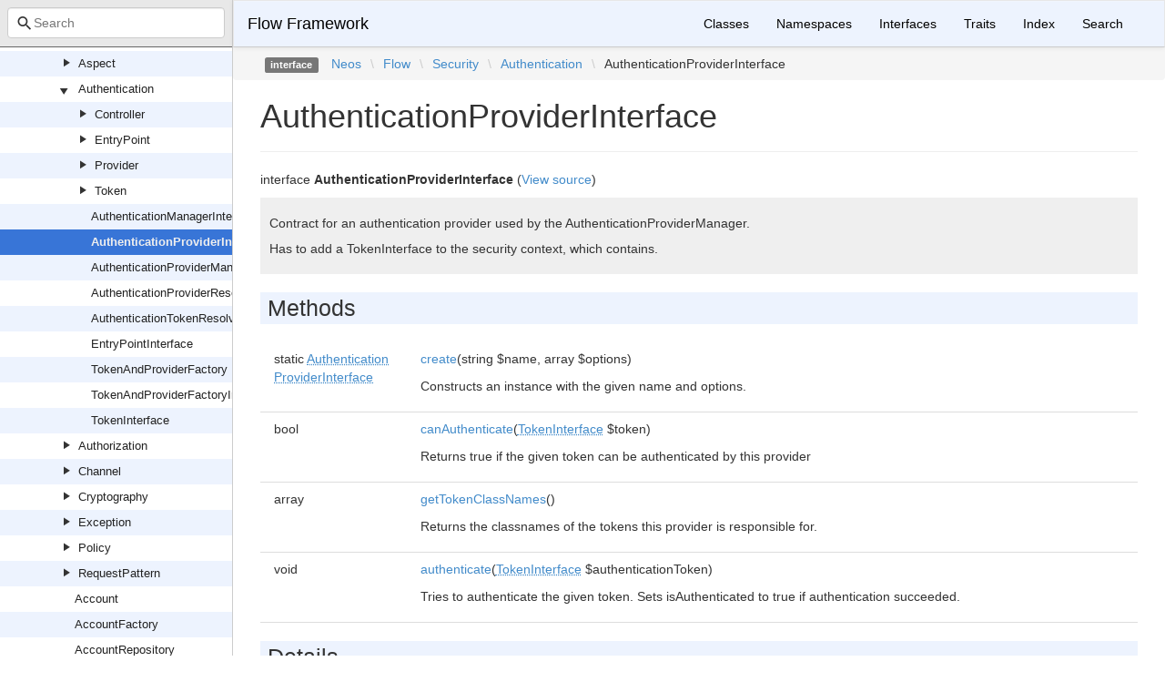

--- FILE ---
content_type: text/html; charset=utf-8
request_url: https://neos.github.io/flow/9.0/Neos/Flow/Security/Authentication/AuthenticationProviderInterface.html
body_size: 2216
content:
<!DOCTYPE html>
<html lang="en">
<head>
    <meta charset="UTF-8" />
    <meta name="robots" content="index, follow, all" />
    <title>Neos\Flow\Security\Authentication\AuthenticationProviderInterface | Flow Framework</title>

            <link rel="stylesheet" type="text/css" href="../../../../css/bootstrap.min.css">
        <link rel="stylesheet" type="text/css" href="../../../../css/bootstrap-theme.min.css">
        <link rel="stylesheet" type="text/css" href="../../../../css/doctum.css">
        <link rel="stylesheet" type="text/css" href="../../../../fonts/doctum-font.css">
        <script src="../../../../js/jquery-3.5.1.slim.min.js"></script>
        <script async defer src="../../../../doctum.js"></script>
        <script async defer src="../../../../js/bootstrap.min.js"></script>
        <script async defer src="../../../../js/autocomplete.min.js"></script>
        <meta name="MobileOptimized" content="width">
        <meta name="HandheldFriendly" content="true">
        <meta name="viewport" content="width=device-width,initial-scale=1,maximum-scale=1">
        <link rel="shortcut icon" href="https://www.neos.io/favicon-32x32.png" />
        <link rel="search"
          type="application/opensearchdescription+xml"
          href="https://neos.github.io/opensearch.xml"
          title="Flow Framework (9.0)" />
    </head>

    <body id="class" data-name="class:Neos_Flow_Security_Authentication_AuthenticationProviderInterface" data-root-path="../../../../" data-search-index-url="../../../../doctum-search.json">
            <div id="content">
        <div id="left-column">
                <div id="control-panel">
                <div class="search-bar hidden" id="search-progress-bar-container">
            <div class="progress">
                <div class="progress-bar" role="progressbar" id="search-progress-bar"
                    aria-valuenow="0" aria-valuemin="0" aria-valuemax="100" style="width: 0%"></div>
            </div>
        </div>
        <form id="search-form" action="../../../../search.html">
            <span class="icon icon-search"></span>
            <input name="search"
                   id="doctum-search-auto-complete"
                   class="typeahead form-control"
                   type="search"
                   placeholder="Search"
                   spellcheck="false"
                   autocorrect="off"
                   autocomplete="off"
                   autocapitalize="off">
            <div class="auto-complete-results" id="auto-complete-results"></div>
        </form>
    </div>

                <div id="api-tree"></div>

        </div>
        <div id="right-column">
                <nav id="site-nav" class="navbar navbar-default" role="navigation">
        <div class="container-fluid">
            <div class="navbar-header">
                <button type="button" class="navbar-toggle" data-toggle="collapse" data-target="#navbar-elements">
                    <span class="sr-only">Toggle navigation</span>
                    <span class="icon-bar"></span>
                    <span class="icon-bar"></span>
                    <span class="icon-bar"></span>
                </button>
                <a class="navbar-brand" href="../../../../index.html">Flow Framework</a>
            </div>
            <div class="collapse navbar-collapse" id="navbar-elements">
                <ul class="nav navbar-nav">
                    <li><a href="../../../../classes.html">Classes</a></li>
                    <li><a href="../../../../namespaces.html">Namespaces</a></li>
                    <li><a href="../../../../interfaces.html">Interfaces</a></li>
                    <li><a href="../../../../traits.html">Traits</a></li>
                    <li><a href="../../../../doc-index.html">Index</a></li>
                    <li><a href="../../../../search.html">Search</a></li>
                </ul>
            </div>
        </div>
    </nav>

                        <div class="namespace-breadcrumbs">
            <ol class="breadcrumb">
                <li><span class="label label-default">interface</span></li>
                        <li><a href="../../../../Neos.html">Neos</a></li><li class="backslash">\</li><li><a href="../../../../Neos/Flow.html">Flow</a></li><li class="backslash">\</li><li><a href="../../../../Neos/Flow/Security.html">Security</a></li><li class="backslash">\</li><li><a href="../../../../Neos/Flow/Security/Authentication.html">Authentication</a></li><li class="backslash">\</li><li>AuthenticationProviderInterface</li>
            </ol>
        </div>
                <div id="page-content">
    <div class="page-header">
        <h1>AuthenticationProviderInterface    
            </h1>
    </div>

    
    <p>        interface
    <strong>AuthenticationProviderInterface</strong>        (<a href="https://github.com/neos/flow-development-collection/blob/9.0/Neos.Flow/Classes/Security/Authentication/AuthenticationProviderInterface.php">View source</a>)
</p>

        
    
        

            <div class="description">
            <p><p>Contract for an authentication provider used by the AuthenticationProviderManager.</p></p>            <p><p>Has to add a TokenInterface to the security context, which contains.</p></p>        </div>
            
        
    
    
            <h2>Methods</h2>

            <div class="container-fluid underlined">
                    <div class="row">
                <div class="col-md-2 type">
                    static&nbsp;<a href="../../../../Neos/Flow/Security/Authentication/AuthenticationProviderInterface.html"><abbr title="Neos\Flow\Security\Authentication\AuthenticationProviderInterface">AuthenticationProviderInterface</abbr></a>
                </div>
                <div class="col-md-8">
                    <a href="#method_create">create</a>(string $name, array $options)
        
                                            <p><p>Constructs an instance with the given name and options.</p></p>                </div>
                <div class="col-md-2"></div>
            </div>
                    <div class="row">
                <div class="col-md-2 type">
                    bool
                </div>
                <div class="col-md-8">
                    <a href="#method_canAuthenticate">canAuthenticate</a>(<a href="../../../../Neos/Flow/Security/Authentication/TokenInterface.html"><abbr title="Neos\Flow\Security\Authentication\TokenInterface">TokenInterface</abbr></a> $token)
        
                                            <p><p>Returns true if the given token can be authenticated by this provider</p></p>                </div>
                <div class="col-md-2"></div>
            </div>
                    <div class="row">
                <div class="col-md-2 type">
                    array
                </div>
                <div class="col-md-8">
                    <a href="#method_getTokenClassNames">getTokenClassNames</a>()
        
                                            <p><p>Returns the classnames of the tokens this provider is responsible for.</p></p>                </div>
                <div class="col-md-2"></div>
            </div>
                    <div class="row">
                <div class="col-md-2 type">
                    void
                </div>
                <div class="col-md-8">
                    <a href="#method_authenticate">authenticate</a>(<a href="../../../../Neos/Flow/Security/Authentication/TokenInterface.html"><abbr title="Neos\Flow\Security\Authentication\TokenInterface">TokenInterface</abbr></a> $authenticationToken)
        
                                            <p><p>Tries to authenticate the given token. Sets isAuthenticated to true if authentication succeeded.</p></p>                </div>
                <div class="col-md-2"></div>
            </div>
            </div>


        <h2>Details</h2>

            <div id="method-details">
                    <div class="method-item">
                    <h3 id="method_create">
        <div class="location"><a href="https://github.com/neos/flow-development-collection/blob/9.0/Neos.Flow/Classes/Security/Authentication/AuthenticationProviderInterface.php#L27">at line 27</a></div>
        <code>        static            <a href="../../../../Neos/Flow/Security/Authentication/AuthenticationProviderInterface.html"><abbr title="Neos\Flow\Security\Authentication\AuthenticationProviderInterface">AuthenticationProviderInterface</abbr></a>
    <strong>create</strong>(string $name, array $options)
        </code>
    </h3>
    <div class="details">    
    
            

        <div class="method-description">
                            <p><p>Constructs an instance with the given name and options.</p></p>                        
        </div>
        <div class="tags">
                            <h4>Parameters</h4>

                    <table class="table table-condensed">
                    <tr>
                <td>string</td>
                <td>$name</td>
                <td></td>
            </tr>
                    <tr>
                <td>array</td>
                <td>$options</td>
                <td></td>
            </tr>
            </table>

            
                            <h4>Return Value</h4>

                    <table class="table table-condensed">
        <tr>
            <td><a href="../../../../Neos/Flow/Security/Authentication/AuthenticationProviderInterface.html"><abbr title="Neos\Flow\Security\Authentication\AuthenticationProviderInterface">AuthenticationProviderInterface</abbr></a></td>
            <td></td>
        </tr>
    </table>

            
            
            
                    </div>
    </div>

            </div>
                    <div class="method-item">
                    <h3 id="method_canAuthenticate">
        <div class="location"><a href="https://github.com/neos/flow-development-collection/blob/9.0/Neos.Flow/Classes/Security/Authentication/AuthenticationProviderInterface.php#L35">at line 35</a></div>
        <code>                    bool
    <strong>canAuthenticate</strong>(<a href="../../../../Neos/Flow/Security/Authentication/TokenInterface.html"><abbr title="Neos\Flow\Security\Authentication\TokenInterface">TokenInterface</abbr></a> $token)
        </code>
    </h3>
    <div class="details">    
    
            

        <div class="method-description">
                            <p><p>Returns true if the given token can be authenticated by this provider</p></p>                        
        </div>
        <div class="tags">
                            <h4>Parameters</h4>

                    <table class="table table-condensed">
                    <tr>
                <td><a href="../../../../Neos/Flow/Security/Authentication/TokenInterface.html"><abbr title="Neos\Flow\Security\Authentication\TokenInterface">TokenInterface</abbr></a></td>
                <td>$token</td>
                <td><p>The token that should be authenticated</p></td>
            </tr>
            </table>

            
                            <h4>Return Value</h4>

                    <table class="table table-condensed">
        <tr>
            <td>bool</td>
            <td><p>true if the given token class can be authenticated by this provider</p></td>
        </tr>
    </table>

            
            
            
                    </div>
    </div>

            </div>
                    <div class="method-item">
                    <h3 id="method_getTokenClassNames">
        <div class="location"><a href="https://github.com/neos/flow-development-collection/blob/9.0/Neos.Flow/Classes/Security/Authentication/AuthenticationProviderInterface.php#L42">at line 42</a></div>
        <code>                    array
    <strong>getTokenClassNames</strong>()
        </code>
    </h3>
    <div class="details">    
    
            

        <div class="method-description">
                            <p><p>Returns the classnames of the tokens this provider is responsible for.</p></p>                        
        </div>
        <div class="tags">
            
                            <h4>Return Value</h4>

                    <table class="table table-condensed">
        <tr>
            <td>array</td>
            <td><p>The classname of the token this provider is responsible for</p></td>
        </tr>
    </table>

            
            
            
                    </div>
    </div>

            </div>
                    <div class="method-item">
                    <h3 id="method_authenticate">
        <div class="location"><a href="https://github.com/neos/flow-development-collection/blob/9.0/Neos.Flow/Classes/Security/Authentication/AuthenticationProviderInterface.php#L50">at line 50</a></div>
        <code>                    void
    <strong>authenticate</strong>(<a href="../../../../Neos/Flow/Security/Authentication/TokenInterface.html"><abbr title="Neos\Flow\Security\Authentication\TokenInterface">TokenInterface</abbr></a> $authenticationToken)
        </code>
    </h3>
    <div class="details">    
    
            

        <div class="method-description">
                            <p><p>Tries to authenticate the given token. Sets isAuthenticated to true if authentication succeeded.</p></p>                        
        </div>
        <div class="tags">
                            <h4>Parameters</h4>

                    <table class="table table-condensed">
                    <tr>
                <td><a href="../../../../Neos/Flow/Security/Authentication/TokenInterface.html"><abbr title="Neos\Flow\Security\Authentication\TokenInterface">TokenInterface</abbr></a></td>
                <td>$authenticationToken</td>
                <td><p>The token to be authenticated</p></td>
            </tr>
            </table>

            
                            <h4>Return Value</h4>

                    <table class="table table-condensed">
        <tr>
            <td>void</td>
            <td></td>
        </tr>
    </table>

            
            
            
                    </div>
    </div>

            </div>
            </div>

    
</div><div id="footer">
        Generated by <a href="https://github.com/code-lts/doctum">Doctum, a API Documentation generator and fork of Sami</a>.            <br/>Learn more about the <a href="https://flow.neos.io" rel="noreferrer noopener" target="_blank">Flow Framework</a> if you like!</div></div>
    </div>
    </body>

</html>


--- FILE ---
content_type: text/css; charset=utf-8
request_url: https://neos.github.io/flow/9.0/fonts/doctum-font.css
body_size: 291
content:
@font-face {
  font-family: "doctum";
  src: url("./doctum.eot?39101248");
  src: url("./doctum.eot?39101248#iefix") format("embedded-opentype"),
    url("./doctum.woff2?39101248") format("woff2"), url("./doctum.woff?39101248") format("woff"),
    url("./doctum.ttf?39101248") format("truetype"), url("./doctum.svg?39101248#doctum") format("svg");
  font-weight: normal;
  font-style: normal;
}
/* Chrome hack: SVG is rendered more smooth in Windozze. 100% magic, uncomment if you need it. */
/* Note, that will break hinting! In other OS-es font will be not as sharp as it could be */
/*
@media screen and (-webkit-min-device-pixel-ratio:0) {
  @font-face {
    font-family: 'doctum';
    src: url('./doctum.svg?39101248#doctum') format('svg');
  }
}
*/

.icon {
  font-family: "doctum";
  font-style: normal;
  font-weight: normal;
  speak: never;

  display: inline-block;
  text-decoration: inherit;
  width: 1em;
  margin-right: 0.2em;
  text-align: center;
  /* opacity: .8; */

  /* For safety - reset parent styles, that can break glyph codes*/
  font-variant: normal;
  text-transform: none;

  /* fix buttons height, for twitter bootstrap */
  line-height: 1em;

  /* Animation center compensation - margins should be symmetric */
  /* remove if not needed */
  margin-left: 0.2em;

  /* you can be more comfortable with increased icons size */
  /* font-size: 120%; */

  /* Font smoothing. That was taken from TWBS */
  -webkit-font-smoothing: antialiased;
  -moz-osx-font-smoothing: grayscale;

  /* Uncomment for 3D effect */
  /* text-shadow: 1px 1px 1px rgba(127, 127, 127, 0.3); */
}

.icon-search:before {
  content: "\e800";
} /* '' */
.icon-play:before {
  content: "\e801";
} /* '' */
